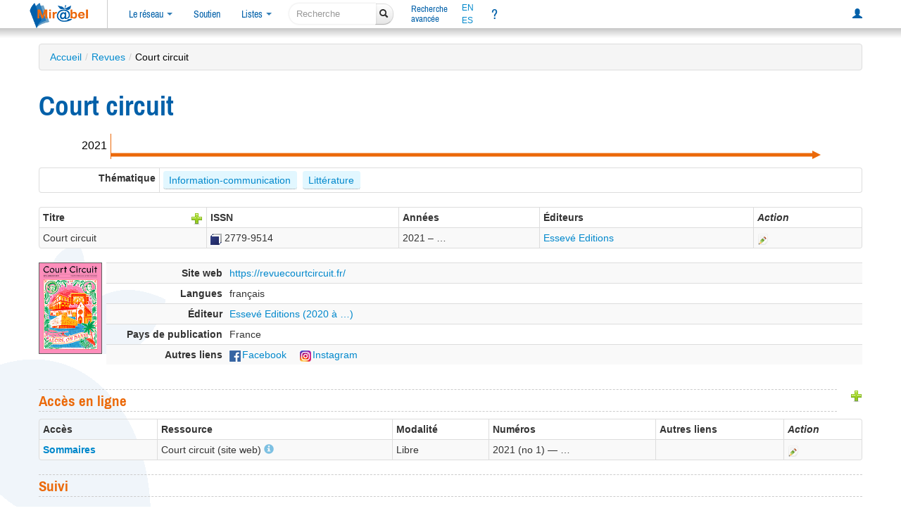

--- FILE ---
content_type: text/html; charset=UTF-8
request_url: https://reseau-mirabel.info/revue/17902/Court-circuit
body_size: 22248
content:
<!doctype html>
<html lang="fr">
<head>
	<meta charset="utf-8">
	<meta name="viewport" content="width=device-width, initial-scale=1.0">
<meta property="og:image" name="og:image" content="https://reseau-mirabel.info/images/titres-couvertures/000022806.png">
<meta property="og:site_name" name="og:site_name" content="@mirabel_revues">
<meta property="og:type" name="og:type" content="website">
<meta property="og:title" name="og:title" content="Mir@bel - Court circuit">
<meta property="og:description" name="og:description" content="Accès en ligne aux contenus de la revue Court circuit">
<meta property="og:url" name="og:url" content="https://reseau-mirabel.info/revue/17902/Court-circuit">
<link rel="stylesheet" type="text/css" href="/assets/8667574f/css/bootstrap.min.css">
<link rel="stylesheet" type="text/css" href="/assets/8667574f/css/bootstrap-responsive.min.css">
<link rel="stylesheet" type="text/css" href="/assets/8667574f/css/bootstrap-yii.css">
<link rel="stylesheet" type="text/css" href="/css/glyphicons.css">
<link rel="stylesheet" type="text/css" href="/assets/02f2b7b6/main.css">
<link rel="stylesheet" type="text/css" href="/assets/fd618398/screen.css" media="screen">
<link rel="stylesheet" type="text/css" href="/assets/3267faf6/screen-large.css" media="screen and (min-width: 1200px)">
<link rel="stylesheet" type="text/css" href="/assets/fe7422ae/screen-small.css" media="screen and (max-width: 990px)">
<link rel="stylesheet" type="text/css" href="/assets/3267faf6/print.css" media="print">
<script src="/assets/727d1ec1/jquery.min.js"></script>
<script src="/assets/8667574f/js/bootstrap.min.js" defer></script>
<script src="/assets/92778e14/search-navigation-display.js" type="module"></script>
<script src="/assets/82264931/svg-time-access.js"></script>
<script src="/assets/73e8cb07/main.js" defer></script>
<script src="/assets/432b0965/sorttable.js" defer></script>
<title>Mir@bel - Court circuit</title>
	<link rel="canonical" href="https://reseau-mirabel.info/revue/17902/Court-circuit">
	<link rel="shortcut icon" href="/images/favicon.ico" type="image/x-icon">
	<link rel="alternate" type="application/atom+xml" href="https://reseau-mirabel.info/rss/breves" title="Actualités du réseau Mir@bel">
	<link rel="alternate" type="application/rss+xml" href="/feeds.php" title="Mir@bel (rss2)">	<link rel="alternate" type="application/atom+xml" href="/feeds.php?type=atom" title="Mir@bel (atom)">	<link rel="alternate" type="application/rss+xml" href="/feeds.php?revue=17902" title="Mir@bel - Revue Court circuit (rss2)"><meta name="description" content="Accès en ligne aux contenus de la revue Court circuit" lang="fr">
<meta name="keywords" content="revue, accès en ligne, texte intégral, sommaire, périodique, Essevé Editions Court circuit" lang="fr">
<link rel="schema.dcterms" href="http://purl.org/dc/terms/">
<meta name="dcterms.title" content="Mirabel : revue Court circuit">
<meta name="dcterms.subject" content="revue, accès en ligne, texte intégral, sommaire, périodique, Essevé Editions Court circuit">
<meta name="dcterms.language" content="fr">
<meta name="dcterms.creator" content="Mirabel">
<meta name="dcterms.publisher" content="Sciences Po Lyon"></head>
<body data-instance="Mirabel">
	<header id="header">
		<div id="navbar-top-separator"></div>
		<div class="navbar"><div class="navbar-inner"><div class="container-fluid"><a class="btn btn-navbar" data-toggle="collapse" data-target=".nav-collapse"><span class="icon-bar"></span><span class="icon-bar"></span><span class="icon-bar"></span></a><a href="/" class="brand"><img id="logo" title="Le site qui facilite l&#039;accès aux revues" src="/images/logo-mirabel.png" alt="Mir@bel v2.5"></a><div class="nav-collapse"><ul class="nav"><li class="dropdown"><a class="dropdown-toggle" data-toggle="dropdown" href="#">Le réseau <span class="caret"></span></a><ul class="dropdown-menu"><li class=""><a href="/actualite">Actualités</a></li><li class=""><a href="/partenaire">Partenaires</a></li><li class=""><a href="/site/page/presentation">Présentation</a></li></ul></li><li class=""><a href="/site/page/soutenir">Soutien</a></li><li class="dropdown"><a class="dropdown-toggle" data-toggle="dropdown" href="#">Listes <span class="caret"></span></a><ul class="dropdown-menu"><li class=""><a href="/revue/index">Revues</a></li><li class=""><a href="/grappe">Grappes de revues</a></li><li class=""><a href="/ressource/index">Ressources</a></li><li class=""><a href="/editeur/index">Éditeurs</a></li><li class=""><a href="/categorie">Thématique</a></li></ul></li></ul><form class="navbar-search form-search" action="/site/search">
	<div class="input-append">
		<input type="search" name="global" class="search-query" placeholder="Recherche" aria-label="recherche">
		<button type="submit" class="btn"><i class="icon-search"></i></button>
	</div>
</form><ul class="nav"><li class="double-line "><a href="/revue/search">Recherche<br>avancée</a></li></ul><div class="nav languages"><a hreflang="en" title="presentation in english" href="/site/page/english">EN</a><a hreflang="es" title="presentación en español" href="/site/page/espanol">ES</a></div><ul class="nav"><li title="Aide" id="navlink-help" class=""><a href="/site/page/aide">?</a></li></ul><ul class="pull-right nav"><li class=""><a title="Connexion à mon compte personnel" href="/site/login"><span class="glyphicon glyphicon-user"></span></a></li></ul></div></div></div></div>		<div class="navbar-bottom-separator"></div>
	</header>

<div class="feuilles-g"><div class="container" id="page">
	<ul class="breadcrumbs breadcrumb"><li><a href="/">Accueil</a><span class="divider">/</span></li><li><a href="/revue/index">Revues</a><span class="divider">/</span></li><li class="active">Court circuit</li></ul><div class="row-fluid">
	<div id="content">
		
<div id="search-navigation"></div>
<h1>
	Court circuit	</h1>

<div class="time-access-strip"><svg class="frise" id="frise-e93a83f2" width="100%" height="36" viewBox="0 0 1060 36" data-services="[]" data-revue-start="2021" data-revue-end="2026">
  <style>
  svg text {
    font-size: 16px;
    text-anchor: middle;
    dominant-baseline: central;
  }
  svg .frise-start text, svg .frise-end text {
	font-weight: normal;
  }
  </style>
  <defs>
    <pattern id="lacunaire-Restreint" x="0" y="14" width="14" height="14" patternContentUnits="userSpaceOnUse" patternUnits="userSpaceOnUse">
	  <rect x="0" y="0" width="14" height="14" fill="#bbbdc0" stroke-width="0" />
      <circle cx="6" cy="6" r="3" fill="white" stroke-width="0" opacity="0.6" />
    </pattern>
    <pattern id="lacunaire-Abonné" x="0" y="14" width="14" height="14" patternContentUnits="userSpaceOnUse" patternUnits="userSpaceOnUse">
	  <rect x="0" y="0" width="14" height="14" fill="#5da2d9" stroke-width="0" />
      <circle cx="6" cy="6" r="3" fill="white" stroke-width="0" opacity="0.6" />
    </pattern>
    <pattern id="lacunaire-Libre" x="0" y="14" width="14" height="14" patternContentUnits="userSpaceOnUse" patternUnits="userSpaceOnUse">
	  <rect x="0" y="0" width="14" height="14" fill="#0068b4" stroke-width="0" />
      <circle cx="6" cy="6" r="3" fill="white" stroke-width="0" opacity="0.6" />
    </pattern>
  </defs>
  <svg class="frise-start" height="36" width="48" x="0" preserveAspectRatio="xMinYMin slice">
    <line x1="100%" y1="0" x2="100%" y2="100%" stroke-width="2" stroke="var(--mirabel-orange)" pointer-events="none" />
    <text x="50%" y="45%" pointer-events="none">2021</text>
  </svg>
  <svg class="frise-body" height="36" width="1000" x="48" y="0"><rect class="arrow-body" width="100%" height="4" y="28" fill="var(--mirabel-orange)" stroke-width="1" stroke="var(--mirabel-orange)" /><g class="group-service-bars" stroke-width="0" stroke="white" vector-effect="fixed-position" pointer-events="visiblePainted"></g>
</svg>
  <svg class="frise-arrowhead" height="12" width="12" x="1044" y="24" preserveAspectRatio="xMinYMin slice">
    <polygon points="0, 0 12, 6 0, 12" fill="var(--mirabel-orange)" />
  </svg></svg></div>
<section id="revue-categories">
	<table class="detail-view table table-bordered table-condensed">
		<tbody>
			<tr>
				<th title="Thématique attribuée par le réseau Mir@bel à cette revue">Thématique</th>
				<td class="categories-labels">
					<abbr title="Analyse des discours, Analyse des images
Audiovisuel
Désinformation, Propagande
Internet, Blogs, Réseaux sociaux
Médias, Journalisme
Publicité
Sciences de la documentation et bibliothéconomie
Sciences de l&#039;information et de la communication
Technologies de l&#039;information et de la communication"><a href="/theme/7/Information-communication">Information-communication</a></abbr>  <abbr title="Courants littéraires, Écrivains
Roman, Poésie, Biographie
Littérature jeunesse
"><a href="/theme/52/Litterature">Littérature</a></abbr>  				</td>
			</tr>
		</tbody>
	</table>
</section>

<section id="revue-titres">
	<div id="container-full-width"></div>
<table class="table table-striped table-bordered table-condensed">
	<thead>
		<tr>
			<th>Titre <a title="Proposer un nouveau titre" class="pull-right" href="/titre/create-by-issn?revueId=17902"><img src="/images/plus.png" alt="+titre"></a>			</th>
			<th title="International Standard Serial Number">ISSN</th>						<th>Années</th>
			<th>Éditeurs</th>
						<th><em>Action</em></th>
		</tr>
	</thead>
	<tbody>
					<tr itemscope itemtype="http://schema.org/Periodical" data-titreid="22806">
				<td><span itemprop="name">Court circuit</span></td>
				<td class="issn"><div style="white-space: nowrap;"><a class="noexternalicon" target="_blank" title="Notice SUDOC (nouvel onglet)" href="https://www.sudoc.fr/255557256"><img title="SUDOC : Catalogue du Système Universitaire de Documentation - France" src="/images/icons/sudoc.png" alt="SUDOC"></a> <span title="International Standard Serial Number - Papier (ISSN)" class="issn-number" itemprop="issn">2779-9514</span></div></td>				<td>2021 – …</td>
				<td><a itemprop="publisher" href="https://reseau-mirabel.info/editeur/10536/Esseve-Editions">Essevé Editions</a></td>
								<td><a title="Proposer une modification" href="/titre/update/22806"><img src="/assets/c7ca4a57/gridview/update.png" alt="Modifier"></a></td>
			</tr>
			</tbody>
</table>
</section>

<section id="revue-titre-actif">
	<div class="active-title with-front">
	<div class="title-front">
		<div class="overlay" title="Source : https://revuecourtcircuit.fr"> </div><div class="titre-couverture"><img src="https://reseau-mirabel.info/images/titres-couvertures/000022806.png" alt="Court circuit"></div>
	</div>
	<div class="title-attributes">
		<table class="detail-view table table-striped table-condensed" id="yw0"><tr class="url odd"><th>Site web</th><td><a href="https://revuecourtcircuit.fr/">https://revuecourtcircuit.fr/</a></td></tr>
<tr class="odd"><th>Langues</th><td>français</td></tr>
<tr class="even"><th>Éditeur</th><td><div><a itemprop="publisher" href="https://reseau-mirabel.info/editeur/10536/Esseve-Editions">Essevé Editions (2020 à …)</a></div></td></tr>
<tr class="odd"><th>Pays de publication</th><td>France</td></tr>
<tr class="odd"><th>Autres liens</th><td><ul class="autresliens"><li><a class="nb" title="Réseau social" href="https://www.facebook.com/revuecourtcircuit"><img width="16" height="16" src="/images/liens/facebook.png" alt="Facebook">Facebook</a></li>
<li><a class="nb" title="Réseau social de partage de photos et de vidéos" href="https://www.instagram.com/revuecourtcircuit/"><img width="16" height="16" src="/images/liens/instagram.png" alt="Instagram">Instagram</a></li>
</ul></td></tr>
</table>	</div>
</div>
</section>

<section id="revue-acces">
	<div class="actions">
		<a title="Proposer un nouvel accès" href="/service/create?revueId=17902"><img src="/images/plus.png" alt="Ajout d&#039;un accès"></a>	</div>
	<h2>Accès en ligne</h2>
	<table class="table table-striped table-bordered table-condensed table-services">
	<thead>
		<tr>
			<th>Accès</th>
			<th>Ressource</th>
			<th>Modalité</th>
			<th>Numéros</th>
			<th>Autres liens</th>
			<th><em>Action</em></th>
		</tr>
	</thead>
	<tbody>
				<tr class="service-47214">
			<td class="service-link"><a title="Accès direct" href="https://revuecourtcircuit.fr/">Sommaires</a></td>
			<td class="service-ressource">Court circuit (site web) <a href="/ressource/7048/Court-circuit"><span class="glyphicon glyphicon-info-sign"></span></a><div class="service-collections"><p>Présentation détaillée de la ressource Court circuit dans Mir@bel</p></div>			</td>
			<td><span title="Accès gratuit sans condition">Libre</span></td>
			<td><span class="s-couverture" title="">2021 (no 1) — …</span>			</td>
			<td></td>
			<td><a title="Proposer une modification" href="/service/update/47214"><img src="/assets/c7ca4a57/gridview/update.png" alt="Modifier"></a>			</td>
		</tr>
			</tbody>
</table>

</section>

<section id="revue-suivi">
	<h2>Suivi</h2>
	<ul class="objets-suivis"><li><a href="/partenaire/165">Université de Lorraine - UL</a> suit cette revue dans Mir@bel</li></ul>
<div id="modif-verif">
<p class="verif">Dernière vérification : 18/02/2025 08:36.</p><p class="modif">Dernière modification : 31/10/2024 10:19 (revue : mise à jour). <a href="/feeds.php?type=rss2&amp;revue=17902"><img src="/images/flux.png" alt="flux RSS"></a></div>
</section>
	</div><!-- content -->
</div>
</div>
</div>
<footer>
	<div class="slogan">
		Mir@bel, le site qui facilite l'accès aux revues
			</div>
	<div id="footer-message">
		<div class="align-left">
			<div class="links">
				<a href="/site/contact" title="Pour nous contacter">Contact</a>
				<a href="/site/page/lettre" title="Lettre d'information sur Mir@bel : archives et abonnement">Lettre d’information</a>
				<a href="/site/page/mentions_legales" title="Mentions légales et données personnelles">Mentions légales</a>
				<a href="/site/page/conditions-utilisation" title="Conditions d'utilisation de ce site web">Conditions d'utilisation</a>
			</div>
		</div>
		<div class="footer-main">
			<div class="block">
				<div>
	Mir@bel est piloté par
	<a title="Institut d&#039;Etudes Politiques de Lyon" href="/partenaire/1">Sciences Po Lyon</a>, <a title="Institut d&#039;Etudes Politiques de Grenoble" href="/partenaire/2">Sciences Po Grenoble</a>, <a title="Maison des Sciences de l&#039;Homme de Dijon sous l&#039;égide du réseau national des MSH" href="/partenaire/65">la MSH Dijon/RNMSH</a> et <a title="Ecole des ingénieurs de l&#039;aménagement durable des territoires" href="/partenaire/62">l&#039;ENTPE</a>.</div>
			</div>
			<div class="footer-logo">
				<a title="Vous consultez la vue par défaut de Mir@bel ; sélectionnez un établissement pour bénéficier d&#039;informations personnalisées" href="/site/page/personnalisation">Personnalisation</a>: 				<form id="form-footer-institute" action="#" style="display:none;">
					<div>
					<select title="Sélectionnez votre établissement pour personnaliser votre navigation sur le site Mir@bel" name="sel-institute" id="sel-institute">
<option value="0">[partenaire]</option>
<option value="112">ABES</option>
<option value="68">ANHIMA</option>
<option value="3">BDL</option>
<option value="110">BibArSA MSH Mondes</option>
<option value="135">Bibliothèque Cujas</option>
<option value="145">Bibliothèque de la Misha - SBU</option>
<option value="131">Bibliothèque du Conseil d&#039;État</option>
<option value="151">BIS</option>
<option value="137">BnF</option>
<option value="120">Bnu</option>
<option value="79">BU Lyon 3</option>
<option value="164">C2RMF</option>
<option value="126">CCSD</option>
<option value="26">CDS Regards</option>
<option value="99">Centre Camille Jullian</option>
<option value="10">Centre de documentation A.G. Haudricourt</option>
<option value="149">CES - UMR 8174</option>
<option value="184">CFEETK</option>
<option value="167">CIEPS</option>
<option value="175">Conseil constitutionnel</option>
<option value="168">Cour des comptes</option>
<option value="117">CR 01</option>
<option value="136">CR 03</option>
<option value="115">CR 31</option>
<option value="166">CR 43</option>
<option value="141">Dauphine</option>
<option value="156">EFA</option>
<option value="147">EFR</option>
<option value="172">emlyon</option>
<option value="173">EN3S</option>
<option value="9">ENISE</option>
<option value="107">ENM</option>
<option value="60">ENSA Lyon</option>
<option value="61">ENSA Marseille</option>
<option value="59">ENSA Nantes</option>
<option value="49">Ensa Paris-Est</option>
<option value="98">ENSA Paris-La Villette</option>
<option value="58">ENSA Paris-Malaquais</option>
<option value="63">ENSA Toulouse</option>
<option value="53">Ensa-CF</option>
<option value="50">Ensa-Normandie</option>
<option value="48">Ensa-PB</option>
<option value="47">Ensa-V</option>
<option value="52">ENSAB</option>
<option value="56">EnsaG</option>
<option value="183">ENSAM</option>
<option value="55">ENSAN</option>
<option value="54">Ensap Lille</option>
<option value="51">EnsapBx</option>
<option value="23">ENSSIB</option>
<option value="62">ENTPE</option>
<option value="118">Frantiq</option>
<option value="38">Gerflint</option>
<option value="43">Grenoble IAE</option>
<option value="76">HEG Genève</option>
<option value="146">HETSL</option>
<option value="143">Ifao</option>
<option value="44">IHPST</option>
<option value="134">IHRIM</option>
<option value="46">IndexPresse</option>
<option value="154">INHA</option>
<option value="75">INIST</option>
<option value="142">INRAE</option>
<option value="138">INRIA</option>
<option value="81">INSEP</option>
<option value="20">INSP</option>
<option value="161">INSPÉ Paris</option>
<option value="129">Institut Fourier</option>
<option value="109">LA3M</option>
<option value="30">Laboratoire d&#039;anthropologie sociale</option>
<option value="100">LAMPEA</option>
<option value="31">LESC</option>
<option value="78">LIR3S</option>
<option value="119">Lyon2</option>
<option value="163">MAP</option>
<option value="121">Mathdoc</option>
<option value="41">Médiathèque-MMSH</option>
<option value="169">MEN</option>
<option value="150">Ministère de la Justice</option>
<option value="158">Ministères économiques et financiers</option>
<option value="132">MISHA</option>
<option value="84">MOM</option>
<option value="89">MSH Ange-Guépin</option>
<option value="65">MSH de Dijon</option>
<option value="106">MSH Lyon St-Étienne</option>
<option value="180">MSH Mondes</option>
<option value="139">MSH Paris Nord</option>
<option value="122">MSH Sud</option>
<option value="92">MSHB</option>
<option value="66">MSHS Sud-Est</option>
<option value="162">Musée Unterlinden</option>
<option value="194">PBUQ</option>
<option value="116">POLEN</option>
<option value="18">ritimo</option>
<option value="90">SAES</option>
<option value="174">SCD Paris Nanterre</option>
<option value="111">Sciences Po Bordeaux</option>
<option value="2">Sciences Po Grenoble - UGA</option>
<option value="1">Sciences Po Lyon</option>
<option value="19">Sciences Po Rennes</option>
<option value="37">Sciences Po Strasbourg</option>
<option value="42">Sciences Po Toulouse</option>
<option value="179">Sénat</option>
<option value="148">Sorbonne Université</option>
<option value="127">UBM</option>
<option value="83">UCLy</option>
<option value="32">UFR ARSH - UGA</option>
<option value="96">ULiège Library</option>
<option value="140">Université Côte d&#039;Azur</option>
<option value="125">Université de Bordeaux</option>
<option value="124">Université de La Réunion</option>
<option value="88">Université de Lille</option>
<option value="185">Université de Limoges</option>
<option value="165">Université de Lorraine</option>
<option value="114">Université de Poitiers</option>
<option value="34">Université Gaston Berger</option>
<option value="181">Université Gustave Eiffel</option>
<option value="133">Université Paris-Panthéon-Assas</option>
<option value="123">Université Paris-Saclay</option>
<option value="182">Université Sorbonne Nouvelle</option>
<option value="193">UPPA</option>
<option value="186">UQÀM</option>
<option value="113">UT Capitole</option>
<option value="95">UT2J</option>
<option value="171">UTLN</option>
</select>					</div>
				</form>
			</div>
		</div>
		<div class="align-right">
		</div>
	</div>
	<div id="footer-sep"></div>
		<script>
	var _paq = window._paq || [];
		_paq.push(['trackPageView']);
	_paq.push(['enableLinkTracking']);
	(function() {
	var u = "https:\/\/stats.sciencespo-lyon.fr\/";
	_paq.push(['setTrackerUrl', u+'matomo.php']);
	_paq.push(['setSiteId', 3]);
	var d = document, g = d.createElement('script'), s = d.getElementsByTagName('script')[0];
	g.type = 'text/javascript';
	g.async = true;
	g.src = u + 'matomo.js';
	s.parentNode.insertBefore(g, s);
})();</script>
<noscript>
<img src="https://stats.sciencespo-lyon.fr/matomo.php?idsite=3&amp;rec=1" style="border:0;" alt="">
</noscript></footer>

<script>
jQuery(function($) {
jQuery('a.tooltip').tooltip({'placement':'bottom'});
jQuery('a[rel="popover"]').popover().on("click", function(e) { e.preventDefault(); return false; });
$(".titre-details-popover").popover({
	html: true,
	content: function() {
		let titreId = this.getAttribute('data-titreid');
		$.ajax({
			url: '/revue/ajax-titre/' + titreId,
		}).then(function(data) {
			$(".popover-title").prepend('<button type="button" class="close" data-dismiss="modal" aria-hidden="true">×</button>');
			$("#popover-titre-" + titreId).html(data);
		});
		return '<div id="popover-titre-' + titreId + '">Chargement en cours…</div>';
	},
	placement: 'left',
	container: '#container-full-width',
});
$("#container-full-width").on("click", ".close", function() {
	$(".titre-details-popover").popover("hide");
});
	$(".popover-toggle").popover();
$('.table-services').on('click', '.service-delete', function(event) {
	const message = "Êtes vous certain de vouloir supprimer cet accès ?\n" + (event.currentTarget.getAttribute('data-orphan') || "");
	if (!window.confirm(message)) {
		event.preventDefault();
		return false;
	}
	return true;
});
});
</script>
</body>
</html>
